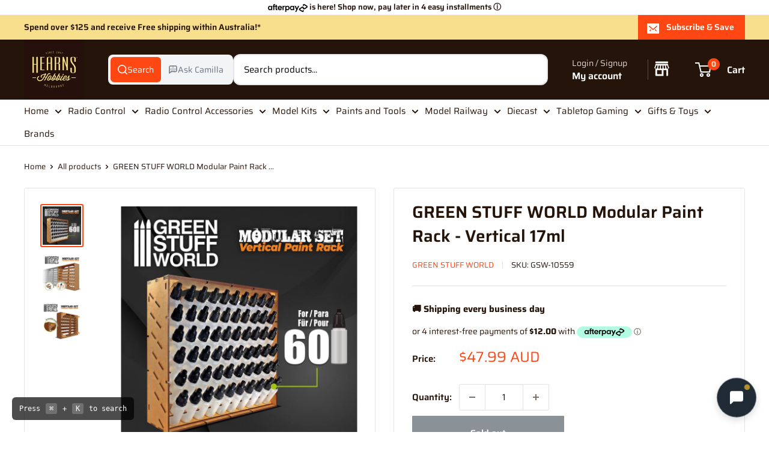

--- FILE ---
content_type: text/css
request_url: https://www.hearnshobbies.com/cdn/shop/t/96/assets/ai-search-modal-styles.css?v=16283598089231912101764824743
body_size: 962
content:
.ai-search-modal{position:fixed;top:0;left:0;right:0;bottom:0;z-index:9999;display:flex;align-items:center;justify-content:center;padding:20px}.ai-modal-overlay{position:absolute;top:0;left:0;right:0;bottom:0;background:#00000080;-webkit-backdrop-filter:blur(4px);backdrop-filter:blur(4px);pointer-events:none}.ai-modal-content{position:relative;width:100%;max-width:800px;height:90vh;max-height:800px;background:#fff;border-radius:16px;box-shadow:0 20px 60px #0000004d;display:flex;flex-direction:column;overflow:hidden;animation:modalSlideIn .3s ease-out;pointer-events:auto}@keyframes modalSlideIn{0%{opacity:0;transform:translateY(20px) scale(.95)}to{opacity:1;transform:translateY(0) scale(1)}}.ai-modal-header{display:flex;align-items:center;justify-content:space-between;padding:20px 24px;border-bottom:1px solid #e5e7eb;background:linear-gradient(135deg,#212b3608,#fff)}.ai-modal-title-wrapper{display:flex;align-items:center;gap:12px}.ai-assistant-icon{animation:sparkle 2s ease-in-out infinite}.ai-modal-title{margin:0;font-size:20px;font-weight:600;color:#191919}.ai-modal-close{padding:8px;background:transparent;border:none;border-radius:8px;cursor:pointer;color:#6b7280;transition:all .2s}.ai-modal-close:hover{background:#f3f4f6;color:#191919}.ai-chat-messages{flex:1;overflow-y:scroll!important;overflow-x:hidden;padding:24px 16px 24px 24px;background:#f9fafb;scroll-behavior:smooth;scrollbar-width:auto;scrollbar-color:#6b7280 #d1d5db;-webkit-overflow-scrolling:touch;background:linear-gradient(#f9fafb 30%,#f9fafb00),linear-gradient(#f9fafb00,#f9fafb 70%) 0 100%,radial-gradient(farthest-side at 50% 0,#0000001f,#0000),radial-gradient(farthest-side at 50% 100%,#0000001f,#0000) 0 100%;background-repeat:no-repeat;background-color:#f9fafb;background-size:100% 40px,100% 40px,100% 14px,100% 14px;background-attachment:local,local,scroll,scroll}.ai-message{display:flex;gap:12px;margin-bottom:20px;animation:messageSlideIn .3s ease-out}@keyframes messageSlideIn{0%{opacity:0;transform:translateY(10px)}to{opacity:1;transform:translateY(0)}}.ai-message-avatar{width:32px;height:32px;border-radius:50%;display:flex;align-items:center;justify-content:center;flex-shrink:0}.ai-message-assistant .ai-message-avatar{background:#212b36;color:#fff}.ai-message-user .ai-message-avatar{background:#262626;color:#fff}.ai-message-content{flex:1;padding:12px 16px;border-radius:12px;line-height:1.6}.ai-message-assistant .ai-message-content{background:#fff;border:1px solid #e5e7eb}.ai-message-user .ai-message-content{background:#212b36;color:#fff;margin-left:auto}.ai-message-user{flex-direction:row-reverse}.ai-suggestion-list{margin:12px 0;padding-left:20px}.ai-suggestion-list li{margin-bottom:8px;color:#6b7280;font-style:italic}.ai-tip{margin-top:12px;font-size:14px;color:#6b7280}.ai-product-grid{display:grid;grid-template-columns:repeat(auto-fill,minmax(200px,1fr));gap:16px;margin-top:16px}.ai-product-card{background:#f9fafb;border:1px solid #e5e7eb;border-radius:8px;padding:12px;transition:all .2s;text-decoration:none;color:inherit;display:block}.ai-product-card:hover{border-color:#212b36;transform:translateY(-2px);box-shadow:0 4px 12px #0000001a}.ai-product-image{width:100%;aspect-ratio:1;object-fit:cover;border-radius:6px;margin-bottom:8px}.ai-product-title{font-size:14px;font-weight:600;margin-bottom:4px;color:#191919}.ai-product-price{font-size:16px;font-weight:700;color:#c30000}.ai-message-content a.ai-cart-link{display:inline-block;padding:8px 16px;margin-top:4px;background:#212b36;color:#fff!important;text-decoration:none;border-radius:6px;font-weight:600;font-size:14px;transition:all .2s;border:2px solid #212b36}.ai-message-content a.ai-cart-link:hover{background:#2c6ecb;border-color:#2c6ecb;transform:translateY(-1px);box-shadow:0 4px 8px #00000026}.ai-message-content a.ai-cart-link:active{transform:translateY(0)}.ai-typing-dots{display:flex;gap:4px;padding:8px 0}.ai-typing-dots span{width:8px;height:8px;border-radius:50%;background:#212b36;animation:typing 1.4s ease-in-out infinite}.ai-typing-dots span:nth-child(2){animation-delay:.2s}.ai-typing-dots span:nth-child(3){animation-delay:.4s}@keyframes typing{0%,60%,to{transform:translateY(0);opacity:.7}30%{transform:translateY(-10px);opacity:1}}.ai-error-message{padding:12px 24px;background:#fef2f2;border-top:1px solid #fecaca}.ai-error-content{display:flex;align-items:center;gap:8px;color:#dc2626;font-size:14px}.ai-chat-input-container{border-top:1px solid #e5e7eb;background:#fff}.ai-chat-form{display:flex;gap:12px;padding:16px 24px}.ai-chat-input{flex:1;padding:12px 16px;border:2px solid #e5e7eb;border-radius:12px;font-size:15px;font-family:inherit;resize:none;min-height:44px;max-height:120px;transition:border-color .2s}.ai-chat-input:focus{outline:none;border-color:#212b36}.ai-chat-submit{width:44px;height:44px;padding:0;background:#212b36;border:none;border-radius:12px;color:#fff;cursor:pointer;transition:all .2s;display:flex;align-items:center;justify-content:center;flex-shrink:0}.ai-chat-submit:hover:not(:disabled){background:#2c6ecb;transform:scale(1.05)}.ai-chat-submit:disabled{opacity:.5;cursor:not-allowed}.ai-chat-footer{padding:0 24px 16px;text-align:center}.ai-powered-by{font-size:12px;color:#9ca3af}@media (max-width: 768px){.ai-search-modal{padding:0}.ai-modal-content{max-width:100%;height:100vh;max-height:100vh;border-radius:0}.ai-product-grid{grid-template-columns:repeat(auto-fill,minmax(150px,1fr));gap:12px}}.ai-chat-messages::-webkit-scrollbar{width:16px!important;-webkit-appearance:none}.ai-chat-messages::-webkit-scrollbar-track{background:#e5e7eb;border-radius:8px;margin:8px 0;border:1px solid #d1d5db;box-shadow:inset 0 0 6px #0000001a}.ai-chat-messages::-webkit-scrollbar-thumb{background:#6b7280;border-radius:8px;border:3px solid #e5e7eb;min-height:50px;box-shadow:0 2px 4px #0003}.ai-chat-messages::-webkit-scrollbar-thumb:hover{background:#4b5563;border-color:#e5e7eb;box-shadow:0 2px 6px #0000004d}.ai-chat-messages::-webkit-scrollbar-thumb:active{background:#374151;box-shadow:inset 0 2px 4px #0000004d}.ai-chat-messages::-webkit-scrollbar-corner{background:#e5e7eb;border-radius:8px}
/*# sourceMappingURL=/cdn/shop/t/96/assets/ai-search-modal-styles.css.map?v=16283598089231912101764824743 */


--- FILE ---
content_type: text/javascript; charset=utf-8
request_url: https://www.hearnshobbies.com/products/green-stuff-world-modular-paint-rack-vertical-17ml.js
body_size: 1162
content:
{"id":7520106479777,"title":"GREEN STUFF WORLD Modular Paint Rack - Vertical 17ml","handle":"green-stuff-world-modular-paint-rack-vertical-17ml","description":"GREEN STUFF WORLD MODULAR PAINT RACK - VERTICAL 17ML \u003cp\u003eModular paint pot display organizer made of high-quality MDF wood. Multiple of these modules can be combined horizontally and vertically to increase capacity. It is delivered unassembled but is very easy to assemble. In case you want to reinforce it, we recommend using standard white PVA glue (wood glue).\u003c\/p\u003e\u003cp\u003ePermits the storage of bottles upside down. Includes joiners to combine multiple racks. Can be screwed to the wall.\u003c\/p\u003e\u003cp\u003eCapacity:\u003c\/p\u003e\u003cul\u003e\u003cli\u003e60x 17ml bottles.\u003c\/li\u003e\u003c\/ul\u003e\u003cp\u003eSize:\u003c\/p\u003e\u003cul\u003e\u003cli\u003e30x28x8.2cm\u003c\/li\u003e\u003c\/ul\u003e\u003cp\u003e* This item does not include any paintbrushes or paint pots. This item must be assembled, but includes assembly instructions.\u003cbr\u003e* Wood is an organic material of natural origin that can have different shades of color or finish. This difference will not be considered a defect of the article.\u003c\/p\u003e","published_at":"2022-09-01T12:55:06+10:00","created_at":"2022-09-01T12:55:06+10:00","vendor":"GREEN STUFF WORLD","type":"PAINTS","tags":["badgestyle-topleft","GREEN STUFF WORLD","PAINTS","STORAGE"],"price":4799,"price_min":4799,"price_max":4799,"available":false,"price_varies":false,"compare_at_price":null,"compare_at_price_min":0,"compare_at_price_max":0,"compare_at_price_varies":false,"variants":[{"id":42446556889249,"title":"Default Title","option1":"Default Title","option2":null,"option3":null,"sku":"GSW-10559","requires_shipping":true,"taxable":true,"featured_image":null,"available":false,"name":"GREEN STUFF WORLD Modular Paint Rack - Vertical 17ml","public_title":null,"options":["Default Title"],"price":4799,"weight":100,"compare_at_price":null,"inventory_quantity":0,"inventory_management":"shopify","inventory_policy":"deny","barcode":"8435646500591","requires_selling_plan":false,"selling_plan_allocations":[]}],"images":["\/\/cdn.shopify.com\/s\/files\/1\/1008\/9754\/products\/modular-paint-rack-vertical.jpg?v=1729522238","\/\/cdn.shopify.com\/s\/files\/1\/1008\/9754\/products\/modular-paint-rack-vertical_82aad380-082e-4386-9361-c7bf9e043e18.jpg?v=1729522236","\/\/cdn.shopify.com\/s\/files\/1\/1008\/9754\/products\/modular-paint-rack-vertical_2e4d865e-29f4-471e-94af-5d9b60a9fa13.jpg?v=1729522234"],"featured_image":"\/\/cdn.shopify.com\/s\/files\/1\/1008\/9754\/products\/modular-paint-rack-vertical.jpg?v=1729522238","options":[{"name":"Title","position":1,"values":["Default Title"]}],"url":"\/products\/green-stuff-world-modular-paint-rack-vertical-17ml","media":[{"alt":null,"id":28696437194913,"position":1,"preview_image":{"aspect_ratio":1.0,"height":800,"width":800,"src":"https:\/\/cdn.shopify.com\/s\/files\/1\/1008\/9754\/products\/modular-paint-rack-vertical.jpg?v=1729522238"},"aspect_ratio":1.0,"height":800,"media_type":"image","src":"https:\/\/cdn.shopify.com\/s\/files\/1\/1008\/9754\/products\/modular-paint-rack-vertical.jpg?v=1729522238","width":800},{"alt":null,"id":28696439160993,"position":2,"preview_image":{"aspect_ratio":1.0,"height":800,"width":800,"src":"https:\/\/cdn.shopify.com\/s\/files\/1\/1008\/9754\/products\/modular-paint-rack-vertical_82aad380-082e-4386-9361-c7bf9e043e18.jpg?v=1729522236"},"aspect_ratio":1.0,"height":800,"media_type":"image","src":"https:\/\/cdn.shopify.com\/s\/files\/1\/1008\/9754\/products\/modular-paint-rack-vertical_82aad380-082e-4386-9361-c7bf9e043e18.jpg?v=1729522236","width":800},{"alt":null,"id":28696440176801,"position":3,"preview_image":{"aspect_ratio":1.0,"height":800,"width":800,"src":"https:\/\/cdn.shopify.com\/s\/files\/1\/1008\/9754\/products\/modular-paint-rack-vertical_2e4d865e-29f4-471e-94af-5d9b60a9fa13.jpg?v=1729522234"},"aspect_ratio":1.0,"height":800,"media_type":"image","src":"https:\/\/cdn.shopify.com\/s\/files\/1\/1008\/9754\/products\/modular-paint-rack-vertical_2e4d865e-29f4-471e-94af-5d9b60a9fa13.jpg?v=1729522234","width":800}],"requires_selling_plan":false,"selling_plan_groups":[]}